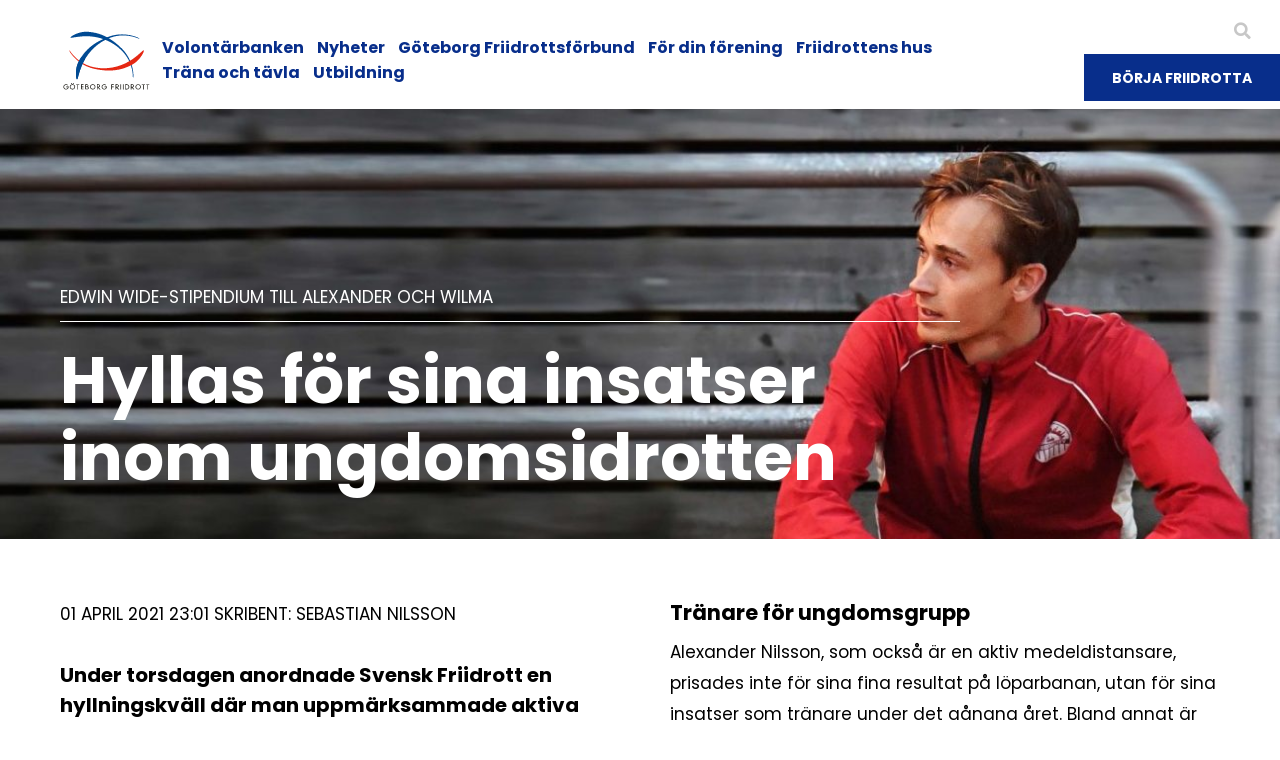

--- FILE ---
content_type: text/html; charset=UTF-8
request_url: https://www.goteborgfriidrott.se/artiklar/wilma-nielsen-och-alexander-nilsson-ny/
body_size: 52698
content:

<!doctype html>
<html lang="sv">
	<head>
		<meta charset="utf-8">
		<meta http-equiv="x-ua-compatible" content="ie=edge">
		<meta name="viewport" content="width=device-width, initial-scale=1">
		<!--[if lt IE 9]>
		<script src="//cdnjs.cloudflare.com/ajax/libs/html5shiv/3.7.3/html5shiv.min.js"></script>
		<script src="//cdnjs.cloudflare.com/ajax/libs/respond.js/1.4.2/respond.min.js"></script>
		<![endif]-->
		<title>Hyllas för sina insatser inom ungdomsidrotten</title>
		<meta name="robots" content="max-snippet:-1,max-image-preview:standard,max-video-preview:-1" />
<link rel="canonical" href="https://www.goteborgfriidrott.se/artiklar/wilma-nielsen-och-alexander-nilsson-ny/" />
<meta property="og:type" content="article" />
<meta property="og:locale" content="sv_SE" />
<meta property="og:site_name" content="Göteborgs Friidrottsförbund" />
<meta property="og:title" content="Hyllas för sina insatser inom ungdomsidrotten" />
<meta property="og:url" content="https://www.goteborgfriidrott.se/artiklar/wilma-nielsen-och-alexander-nilsson-ny/" />
<meta property="og:image" content="https://www.goteborgfriidrott.se/wp-content/uploads/2021/05/joakim-andersson-scaled-e1623158337943.jpg" />
<meta property="og:image:width" content="1293" />
<meta property="og:image:height" content="933" />
<meta property="article:published_time" content="2021-05-19T12:41:53+00:00" />
<meta property="article:modified_time" content="2021-05-27T11:11:16+00:00" />
<meta name="twitter:card" content="summary_large_image" />
<meta name="twitter:title" content="Hyllas för sina insatser inom ungdomsidrotten" />
<meta name="twitter:image" content="https://www.goteborgfriidrott.se/wp-content/uploads/2021/05/joakim-andersson-scaled-e1623158337943.jpg" />
<script type="application/ld+json">{"@context":"https://schema.org","@graph":[{"@type":"WebSite","@id":"https://www.goteborgfriidrott.se/#/schema/WebSite","url":"https://www.goteborgfriidrott.se/","name":"Göteborgs Friidrottsförbund","description":"För bredd, spets och gläde","inLanguage":"sv-SE","potentialAction":{"@type":"SearchAction","target":{"@type":"EntryPoint","urlTemplate":"https://www.goteborgfriidrott.se/search/{search_term_string}/"},"query-input":"required name=search_term_string"},"publisher":{"@type":"Organization","@id":"https://www.goteborgfriidrott.se/#/schema/Organization","name":"Göteborgs Friidrottsförbund","url":"https://www.goteborgfriidrott.se/"}},{"@type":"WebPage","@id":"https://www.goteborgfriidrott.se/artiklar/wilma-nielsen-och-alexander-nilsson-ny/","url":"https://www.goteborgfriidrott.se/artiklar/wilma-nielsen-och-alexander-nilsson-ny/","name":"Hyllas för sina insatser inom ungdomsidrotten","inLanguage":"sv-SE","isPartOf":{"@id":"https://www.goteborgfriidrott.se/#/schema/WebSite"},"breadcrumb":{"@type":"BreadcrumbList","@id":"https://www.goteborgfriidrott.se/#/schema/BreadcrumbList","itemListElement":[{"@type":"ListItem","position":1,"item":"https://www.goteborgfriidrott.se/","name":"Göteborgs Friidrottsförbund"},{"@type":"ListItem","position":2,"item":"https://www.goteborgfriidrott.se/artiklar/","name":"Arkiv: Articles"},{"@type":"ListItem","position":3,"name":"Hyllas för sina insatser inom ungdomsidrotten"}]},"potentialAction":{"@type":"ReadAction","target":"https://www.goteborgfriidrott.se/artiklar/wilma-nielsen-och-alexander-nilsson-ny/"},"datePublished":"2021-05-19T12:41:53+00:00","dateModified":"2021-05-27T11:11:16+00:00"}]}</script>
<link rel="alternate" title="oEmbed (JSON)" type="application/json+oembed" href="https://www.goteborgfriidrott.se/wp-json/oembed/1.0/embed?url=https%3A%2F%2Fwww.goteborgfriidrott.se%2Fartiklar%2Fwilma-nielsen-och-alexander-nilsson-ny%2F" />
<link rel="alternate" title="oEmbed (XML)" type="text/xml+oembed" href="https://www.goteborgfriidrott.se/wp-json/oembed/1.0/embed?url=https%3A%2F%2Fwww.goteborgfriidrott.se%2Fartiklar%2Fwilma-nielsen-och-alexander-nilsson-ny%2F&#038;format=xml" />
<style id='wp-img-auto-sizes-contain-inline-css' type='text/css'>
img:is([sizes=auto i],[sizes^="auto," i]){contain-intrinsic-size:3000px 1500px}
/*# sourceURL=wp-img-auto-sizes-contain-inline-css */
</style>
<link rel='stylesheet' id='style-css' href='https://www.goteborgfriidrott.se/wp-content/themes/gfif/assets/css/style.min.css?ver=251211-71553' type='text/css' media='all' />
<link rel='stylesheet' id='sbi_styles-css' href='https://www.goteborgfriidrott.se/wp-content/plugins/instagram-feed-pro/css/sbi-styles.min.css?ver=6.7.0' type='text/css' media='all' />
<style id='classic-theme-styles-inline-css' type='text/css'>
/*! This file is auto-generated */
.wp-block-button__link{color:#fff;background-color:#32373c;border-radius:9999px;box-shadow:none;text-decoration:none;padding:calc(.667em + 2px) calc(1.333em + 2px);font-size:1.125em}.wp-block-file__button{background:#32373c;color:#fff;text-decoration:none}
/*# sourceURL=/wp-includes/css/classic-themes.min.css */
</style>
<link rel='stylesheet' id='wpmf-gallery-popup-style-css' href='https://www.goteborgfriidrott.se/wp-content/plugins/wp-media-folder/assets/css/display-gallery/magnific-popup.css?ver=0.9.9' type='text/css' media='all' />
<link rel='stylesheet' id='contact-form-7-css' href='https://www.goteborgfriidrott.se/wp-content/plugins/contact-form-7/includes/css/styles.css?ver=6.1.4' type='text/css' media='all' />
<link rel="https://api.w.org/" href="https://www.goteborgfriidrott.se/wp-json/" /><link rel="EditURI" type="application/rsd+xml" title="RSD" href="https://www.goteborgfriidrott.se/xmlrpc.php?rsd" />
<script type="text/javascript">
(function(url){
	if(/(?:Chrome\/26\.0\.1410\.63 Safari\/537\.31|WordfenceTestMonBot)/.test(navigator.userAgent)){ return; }
	var addEvent = function(evt, handler) {
		if (window.addEventListener) {
			document.addEventListener(evt, handler, false);
		} else if (window.attachEvent) {
			document.attachEvent('on' + evt, handler);
		}
	};
	var removeEvent = function(evt, handler) {
		if (window.removeEventListener) {
			document.removeEventListener(evt, handler, false);
		} else if (window.detachEvent) {
			document.detachEvent('on' + evt, handler);
		}
	};
	var evts = 'contextmenu dblclick drag dragend dragenter dragleave dragover dragstart drop keydown keypress keyup mousedown mousemove mouseout mouseover mouseup mousewheel scroll'.split(' ');
	var logHuman = function() {
		if (window.wfLogHumanRan) { return; }
		window.wfLogHumanRan = true;
		var wfscr = document.createElement('script');
		wfscr.type = 'text/javascript';
		wfscr.async = true;
		wfscr.src = url + '&r=' + Math.random();
		(document.getElementsByTagName('head')[0]||document.getElementsByTagName('body')[0]).appendChild(wfscr);
		for (var i = 0; i < evts.length; i++) {
			removeEvent(evts[i], logHuman);
		}
	};
	for (var i = 0; i < evts.length; i++) {
		addEvent(evts[i], logHuman);
	}
})('//www.goteborgfriidrott.se/?wordfence_lh=1&hid=E6231ABF6F7ABE1B63D15B87EB6CF4BE');
</script><script>
	var GLOBAL_SITE = {
			basePath: 'https://www.goteborgfriidrott.se/wp-content/themes/gfif',
			siteName: 'gfif',
			siteCookieText: '',
			siteCookieAccept: 'I accept cookies',
			siteCookieLinkUrl: '#',
			siteCookieLinkTitle: '',
		};
	</script>
		<link rel="apple-touch-icon" sizes="180x180" href="https://www.goteborgfriidrott.se/wp-content/themes/gfif/assets/img/favicons/apple-touch-icon.png">
		<link rel="icon" type="image/png" sizes="32x32" href="https://www.goteborgfriidrott.se/wp-content/themes/gfif/assets/img/favicons/favicon-32x32.png">
		<link rel="icon" type="image/png" sizes="16x16" href="https://www.goteborgfriidrott.se/wp-content/themes/gfif/assets/img/favicons/favicon-16x16.png">
		<link rel="manifest" href="https://www.goteborgfriidrott.se/wp-content/themes/gfif/assets/img/favicons/site.webmanifest">
		<link rel="mask-icon" href="https://www.goteborgfriidrott.se/wp-content/themes/gfif/assets/img/favicons/safari-pinned-tab.svg" color="#000000">
		<link rel="shortcut icon" href="https://www.goteborgfriidrott.se/wp-content/themes/gfif/assets/img/favicons/favicon.ico">
		<meta name="msapplication-TileColor" content="#ffffff">
		<meta name="theme-color" content="#ffffff">
		<meta name="msapplication-config" content="https://www.goteborgfriidrott.se/wp-content/themes/gfif/assets/img/favicons/browserconfig.xml">
		<script id="CookieConsent" src="https://policy.app.cookieinformation.com/uc.js" data-culture="SV" data-gcm-version="false" type="text/javascript"></script>

<script>(function(w,d,s,l,i){w[l]=w[l]||[];w[l].push({'gtm.start':
new Date().getTime(),event:'gtm.js'});var f=d.getElementsByTagName(s)[0],
j=d.createElement(s),dl=l!='dataLayer'?'&l='+l:'';j.async=true;j.src=
'https://www.googletagmanager.com/gtm.js?id='+i+dl;f.parentNode.insertBefore(j,f);
})(window,document,'script','dataLayer','GTM-KDSW744');</script>

<!--
<script async src="https://www.googletagmanager.com/gtag/js?id=UA-39334909-2"></script>
<script>
  window.dataLayer = window.dataLayer || [];
  function gtag(){dataLayer.push(arguments);}
  gtag('js', new Date());

  gtag('config', 'UA-39334909-2');
</script>-->	<style id='global-styles-inline-css' type='text/css'>
:root{--wp--preset--aspect-ratio--square: 1;--wp--preset--aspect-ratio--4-3: 4/3;--wp--preset--aspect-ratio--3-4: 3/4;--wp--preset--aspect-ratio--3-2: 3/2;--wp--preset--aspect-ratio--2-3: 2/3;--wp--preset--aspect-ratio--16-9: 16/9;--wp--preset--aspect-ratio--9-16: 9/16;--wp--preset--color--black: #000000;--wp--preset--color--cyan-bluish-gray: #abb8c3;--wp--preset--color--white: #ffffff;--wp--preset--color--pale-pink: #f78da7;--wp--preset--color--vivid-red: #cf2e2e;--wp--preset--color--luminous-vivid-orange: #ff6900;--wp--preset--color--luminous-vivid-amber: #fcb900;--wp--preset--color--light-green-cyan: #7bdcb5;--wp--preset--color--vivid-green-cyan: #00d084;--wp--preset--color--pale-cyan-blue: #8ed1fc;--wp--preset--color--vivid-cyan-blue: #0693e3;--wp--preset--color--vivid-purple: #9b51e0;--wp--preset--gradient--vivid-cyan-blue-to-vivid-purple: linear-gradient(135deg,rgb(6,147,227) 0%,rgb(155,81,224) 100%);--wp--preset--gradient--light-green-cyan-to-vivid-green-cyan: linear-gradient(135deg,rgb(122,220,180) 0%,rgb(0,208,130) 100%);--wp--preset--gradient--luminous-vivid-amber-to-luminous-vivid-orange: linear-gradient(135deg,rgb(252,185,0) 0%,rgb(255,105,0) 100%);--wp--preset--gradient--luminous-vivid-orange-to-vivid-red: linear-gradient(135deg,rgb(255,105,0) 0%,rgb(207,46,46) 100%);--wp--preset--gradient--very-light-gray-to-cyan-bluish-gray: linear-gradient(135deg,rgb(238,238,238) 0%,rgb(169,184,195) 100%);--wp--preset--gradient--cool-to-warm-spectrum: linear-gradient(135deg,rgb(74,234,220) 0%,rgb(151,120,209) 20%,rgb(207,42,186) 40%,rgb(238,44,130) 60%,rgb(251,105,98) 80%,rgb(254,248,76) 100%);--wp--preset--gradient--blush-light-purple: linear-gradient(135deg,rgb(255,206,236) 0%,rgb(152,150,240) 100%);--wp--preset--gradient--blush-bordeaux: linear-gradient(135deg,rgb(254,205,165) 0%,rgb(254,45,45) 50%,rgb(107,0,62) 100%);--wp--preset--gradient--luminous-dusk: linear-gradient(135deg,rgb(255,203,112) 0%,rgb(199,81,192) 50%,rgb(65,88,208) 100%);--wp--preset--gradient--pale-ocean: linear-gradient(135deg,rgb(255,245,203) 0%,rgb(182,227,212) 50%,rgb(51,167,181) 100%);--wp--preset--gradient--electric-grass: linear-gradient(135deg,rgb(202,248,128) 0%,rgb(113,206,126) 100%);--wp--preset--gradient--midnight: linear-gradient(135deg,rgb(2,3,129) 0%,rgb(40,116,252) 100%);--wp--preset--font-size--small: 13px;--wp--preset--font-size--medium: 20px;--wp--preset--font-size--large: 36px;--wp--preset--font-size--x-large: 42px;--wp--preset--spacing--20: 0.44rem;--wp--preset--spacing--30: 0.67rem;--wp--preset--spacing--40: 1rem;--wp--preset--spacing--50: 1.5rem;--wp--preset--spacing--60: 2.25rem;--wp--preset--spacing--70: 3.38rem;--wp--preset--spacing--80: 5.06rem;--wp--preset--shadow--natural: 6px 6px 9px rgba(0, 0, 0, 0.2);--wp--preset--shadow--deep: 12px 12px 50px rgba(0, 0, 0, 0.4);--wp--preset--shadow--sharp: 6px 6px 0px rgba(0, 0, 0, 0.2);--wp--preset--shadow--outlined: 6px 6px 0px -3px rgb(255, 255, 255), 6px 6px rgb(0, 0, 0);--wp--preset--shadow--crisp: 6px 6px 0px rgb(0, 0, 0);}:where(.is-layout-flex){gap: 0.5em;}:where(.is-layout-grid){gap: 0.5em;}body .is-layout-flex{display: flex;}.is-layout-flex{flex-wrap: wrap;align-items: center;}.is-layout-flex > :is(*, div){margin: 0;}body .is-layout-grid{display: grid;}.is-layout-grid > :is(*, div){margin: 0;}:where(.wp-block-columns.is-layout-flex){gap: 2em;}:where(.wp-block-columns.is-layout-grid){gap: 2em;}:where(.wp-block-post-template.is-layout-flex){gap: 1.25em;}:where(.wp-block-post-template.is-layout-grid){gap: 1.25em;}.has-black-color{color: var(--wp--preset--color--black) !important;}.has-cyan-bluish-gray-color{color: var(--wp--preset--color--cyan-bluish-gray) !important;}.has-white-color{color: var(--wp--preset--color--white) !important;}.has-pale-pink-color{color: var(--wp--preset--color--pale-pink) !important;}.has-vivid-red-color{color: var(--wp--preset--color--vivid-red) !important;}.has-luminous-vivid-orange-color{color: var(--wp--preset--color--luminous-vivid-orange) !important;}.has-luminous-vivid-amber-color{color: var(--wp--preset--color--luminous-vivid-amber) !important;}.has-light-green-cyan-color{color: var(--wp--preset--color--light-green-cyan) !important;}.has-vivid-green-cyan-color{color: var(--wp--preset--color--vivid-green-cyan) !important;}.has-pale-cyan-blue-color{color: var(--wp--preset--color--pale-cyan-blue) !important;}.has-vivid-cyan-blue-color{color: var(--wp--preset--color--vivid-cyan-blue) !important;}.has-vivid-purple-color{color: var(--wp--preset--color--vivid-purple) !important;}.has-black-background-color{background-color: var(--wp--preset--color--black) !important;}.has-cyan-bluish-gray-background-color{background-color: var(--wp--preset--color--cyan-bluish-gray) !important;}.has-white-background-color{background-color: var(--wp--preset--color--white) !important;}.has-pale-pink-background-color{background-color: var(--wp--preset--color--pale-pink) !important;}.has-vivid-red-background-color{background-color: var(--wp--preset--color--vivid-red) !important;}.has-luminous-vivid-orange-background-color{background-color: var(--wp--preset--color--luminous-vivid-orange) !important;}.has-luminous-vivid-amber-background-color{background-color: var(--wp--preset--color--luminous-vivid-amber) !important;}.has-light-green-cyan-background-color{background-color: var(--wp--preset--color--light-green-cyan) !important;}.has-vivid-green-cyan-background-color{background-color: var(--wp--preset--color--vivid-green-cyan) !important;}.has-pale-cyan-blue-background-color{background-color: var(--wp--preset--color--pale-cyan-blue) !important;}.has-vivid-cyan-blue-background-color{background-color: var(--wp--preset--color--vivid-cyan-blue) !important;}.has-vivid-purple-background-color{background-color: var(--wp--preset--color--vivid-purple) !important;}.has-black-border-color{border-color: var(--wp--preset--color--black) !important;}.has-cyan-bluish-gray-border-color{border-color: var(--wp--preset--color--cyan-bluish-gray) !important;}.has-white-border-color{border-color: var(--wp--preset--color--white) !important;}.has-pale-pink-border-color{border-color: var(--wp--preset--color--pale-pink) !important;}.has-vivid-red-border-color{border-color: var(--wp--preset--color--vivid-red) !important;}.has-luminous-vivid-orange-border-color{border-color: var(--wp--preset--color--luminous-vivid-orange) !important;}.has-luminous-vivid-amber-border-color{border-color: var(--wp--preset--color--luminous-vivid-amber) !important;}.has-light-green-cyan-border-color{border-color: var(--wp--preset--color--light-green-cyan) !important;}.has-vivid-green-cyan-border-color{border-color: var(--wp--preset--color--vivid-green-cyan) !important;}.has-pale-cyan-blue-border-color{border-color: var(--wp--preset--color--pale-cyan-blue) !important;}.has-vivid-cyan-blue-border-color{border-color: var(--wp--preset--color--vivid-cyan-blue) !important;}.has-vivid-purple-border-color{border-color: var(--wp--preset--color--vivid-purple) !important;}.has-vivid-cyan-blue-to-vivid-purple-gradient-background{background: var(--wp--preset--gradient--vivid-cyan-blue-to-vivid-purple) !important;}.has-light-green-cyan-to-vivid-green-cyan-gradient-background{background: var(--wp--preset--gradient--light-green-cyan-to-vivid-green-cyan) !important;}.has-luminous-vivid-amber-to-luminous-vivid-orange-gradient-background{background: var(--wp--preset--gradient--luminous-vivid-amber-to-luminous-vivid-orange) !important;}.has-luminous-vivid-orange-to-vivid-red-gradient-background{background: var(--wp--preset--gradient--luminous-vivid-orange-to-vivid-red) !important;}.has-very-light-gray-to-cyan-bluish-gray-gradient-background{background: var(--wp--preset--gradient--very-light-gray-to-cyan-bluish-gray) !important;}.has-cool-to-warm-spectrum-gradient-background{background: var(--wp--preset--gradient--cool-to-warm-spectrum) !important;}.has-blush-light-purple-gradient-background{background: var(--wp--preset--gradient--blush-light-purple) !important;}.has-blush-bordeaux-gradient-background{background: var(--wp--preset--gradient--blush-bordeaux) !important;}.has-luminous-dusk-gradient-background{background: var(--wp--preset--gradient--luminous-dusk) !important;}.has-pale-ocean-gradient-background{background: var(--wp--preset--gradient--pale-ocean) !important;}.has-electric-grass-gradient-background{background: var(--wp--preset--gradient--electric-grass) !important;}.has-midnight-gradient-background{background: var(--wp--preset--gradient--midnight) !important;}.has-small-font-size{font-size: var(--wp--preset--font-size--small) !important;}.has-medium-font-size{font-size: var(--wp--preset--font-size--medium) !important;}.has-large-font-size{font-size: var(--wp--preset--font-size--large) !important;}.has-x-large-font-size{font-size: var(--wp--preset--font-size--x-large) !important;}
/*# sourceURL=global-styles-inline-css */
</style>
</head>

	<body class="wp-singular article-template-default single single-article postid-2624 wp-theme-gfif">
		
<noscript><iframe src="https://www.googletagmanager.com/ns.html?id=GTM-KDSW744"
height="0" width="0" style="display:none;visibility:hidden"></iframe></noscript>
		<div class="site-wrapper">		<header class="header">

			<div class="inner g-padding-left">
				<a href="https://www.goteborgfriidrott.se" class="logo">
					<img src="https://www.goteborgfriidrott.se/wp-content/themes/gfif/assets/img/framework/logo.svg" alt="">
				</a>
				<nav class="m-nav"><ul><li class=" menu-item menu-item-type-post_type menu-item-object-page "><a href="https://www.goteborgfriidrott.se/volontarbanken/">Volontärbanken</a></li><li class=" menu-item menu-item-type-post_type menu-item-object-page current_page_parent "><a href="https://www.goteborgfriidrott.se/nyheter/">Nyheter</a></li><li class=" menu-item menu-item-type-post_type menu-item-object-page menu-item-has-children "><a href="https://www.goteborgfriidrott.se/goteborgfriidrottsforbund/">Göteborg Friidrottsförbund</a><span class="icon"><i class="fal fa-chevron-circle-down"></i></span><ul><li class=" menu-item menu-item-type-post_type menu-item-object-page "><a href="https://www.goteborgfriidrott.se/goteborgfriidrottsforbund/">Göteborg Friidrottsförbund</a></li><li class=" menu-item menu-item-type-post_type menu-item-object-page "><a href="https://www.goteborgfriidrott.se/goteborgfriidrottsforbund/kommitter/">Ideell organisation</a></li><li class=" menu-item menu-item-type-post_type menu-item-object-page "><a href="https://www.goteborgfriidrott.se/goteborgfriidrottsforbund/forbundskansliet/">Förbundskansliet</a></li><li class=" menu-item menu-item-type-custom menu-item-object-custom "><a href="/artiklar/">Artiklar</a></li></ul></li><li class=" menu-item menu-item-type-post_type menu-item-object-page menu-item-has-children "><a href="https://www.goteborgfriidrott.se/forforeningen/">För din förening</a><span class="icon"><i class="fal fa-chevron-circle-down"></i></span><ul><li class=" menu-item menu-item-type-post_type menu-item-object-page "><a href="https://www.goteborgfriidrott.se/forforeningen/">För din förening</a></li><li class=" menu-item menu-item-type-post_type menu-item-object-page "><a href="https://www.goteborgfriidrott.se/forforeningen/arrangemangsstod/">För arrangörer</a></li><li class=" menu-item menu-item-type-post_type menu-item-object-page "><a href="https://www.goteborgfriidrott.se/goteborgfriidrottsforbund/trygg-idrott/">För trygg &#038; frisk idrott</a></li><li class=" menu-item menu-item-type-post_type menu-item-object-page "><a href="https://www.goteborgfriidrott.se/forforeningen/arshjul-2025/">Årshjul 2025</a></li></ul></li><li class=" menu-item menu-item-type-post_type menu-item-object-page menu-item-has-children "><a href="https://www.goteborgfriidrott.se/friidrottenshus/">Friidrottens hus</a><span class="icon"><i class="fal fa-chevron-circle-down"></i></span><ul><li class=" menu-item menu-item-type-post_type menu-item-object-page "><a href="https://www.goteborgfriidrott.se/friidrottenshus/">Friidrottens hus</a></li><li class=" menu-item menu-item-type-post_type menu-item-object-page "><a href="https://www.goteborgfriidrott.se/friidrottenshus/traningskort/">Öppettider &amp; träningskort</a></li></ul></li><li class=" menu-item menu-item-type-post_type menu-item-object-page menu-item-has-children "><a href="https://www.goteborgfriidrott.se/trana-och-tavla/">Träna och tävla</a><span class="icon"><i class="fal fa-chevron-circle-down"></i></span><ul><li class=" menu-item menu-item-type-post_type menu-item-object-page "><a href="https://www.goteborgfriidrott.se/tavlingsprogram/">Tävlingsprogram</a></li><li class=" menu-item menu-item-type-post_type menu-item-object-page "><a href="https://www.goteborgfriidrott.se/resultat-och-statistik/">Resultat och statistik</a></li><li class=" menu-item menu-item-type-post_type menu-item-object-page "><a href="https://www.goteborgfriidrott.se/trana-och-tavla/distriktsrekord/">Distriktsrekord</a></li><li class=" menu-item menu-item-type-post_type menu-item-object-page "><a href="https://www.goteborgfriidrott.se/elit/">Elit Göteborg</a></li><li class=" menu-item menu-item-type-post_type menu-item-object-page "><a href="https://www.goteborgfriidrott.se/ungdom/">Ungdom</a></li></ul></li><li class=" menu-item menu-item-type-post_type menu-item-object-page "><a href="https://www.goteborgfriidrott.se/forforeningen/utbildning/">Utbildning</a></li></ul></nav>				<div class="m-nav-right">
					<div class="m-nav-right-holder">
						<div class="icons">
							<div class="wrapp">
							<a title="Sök på sidan" href="#" class="js-trigger-search">
								<i class="fas fa-search"></i>
							</a>
														</div>
						</div>
						<a href="https://www.goteborgfriidrott.se/forforeningen/hittadinforening/" class="button">Börja friidrotta</a>					</div>
				</div>
				<a href="#" class="mobile-trigger">
					<i class="fal fa-bars active"></i>
					<i class="fal fa-times"></i>
				</a>
			</div>
			<div class="mobile-menu">
				<div class="top">
					<div class="items"></div>
				</div>
				<nav class="mobile">
					<div class="items"></div>
				</nav>
			</div>
		</header>



<section class="m-hero slimmed"><div class="item" data-aos="fade-in"><div class="inner g-container-large g-colx2"><div class="text m-standard g-negative"><p class="pre-title">Edwin Wide-stipendium till Alexander och Wilma</p><h1 class="mega-title">Hyllas för sina insatser inom ungdomsidrotten</h1></div></div><div class="img"><img style="object-position: 59% 11%;  padding-bottom:72.173215717723%; padding-bottom: 0px !important;" class="g-objectfit" loading="lazy" alt="" sizes="(max-width: 1600px) 100vw, 1600px" src="https://www.goteborgfriidrott.se/wp-content/uploads/2021/05/joakim-andersson-1247x900.jpg" srcset="https://www.goteborgfriidrott.se/wp-content/uploads/2021/05/joakim-andersson-1247x900.jpg 1247w, https://www.goteborgfriidrott.se/wp-content/uploads/2021/05/joakim-andersson-300x217.jpg 300w, https://www.goteborgfriidrott.se/wp-content/uploads/2021/05/joakim-andersson-1024x739.jpg 1024w, https://www.goteborgfriidrott.se/wp-content/uploads/2021/05/joakim-andersson-1200x866.jpg 1200w, https://www.goteborgfriidrott.se/wp-content/uploads/2021/05/joakim-andersson-800x577.jpg 800w, https://www.goteborgfriidrott.se/wp-content/uploads/2021/05/joakim-andersson-scaled-e1623158337943.jpg 1293w"/></div></div></section><section class="section"><div class="m-standard"><div class="g-flex-container g-container-xlarge g-col"><div class="item g-col"><p>01 APRIL 2021 23:01 SKRIBENT: SEBASTIAN NILSSON</p>
<p class="g-intro">Under torsdagen anordnade Svensk Friidrott en hyllningskväll där man uppmärksammade aktiva och ledare för sina insatser under 2020. Då blev GKIK:s Wilma Nielsen och Mölndals Alexander Nilsson prisade.</p>
<h3>Ett framgångsrikt år</h3>
<p>Den 19-årige medeldistanslöparen Wilma Nielsen hade ett fantastiskt framgångsrikt 2020 på löparbanan, där hon under JSM bland annat bärgade tre guld och ett silver. Därför tilldelades hon Edwin Wide-stipendiet som delas ut till en: &#8221;ledare och/eller ungdomsaktiv (upp till 19 år), minst en man och en kvinna, som gjort förtjänstfulla insatser inom ungdomsfriidrotten.&#8221; Utmärkelsen delas i första hand ut till just medeldistanslöpare då Edwin Wide själv var en framgångsrik löpare på 1920-talet. Utmärkelsen innebar också ett tillskott på banken på 7500 kronor.</p>
<div id="attachment_2598" class="wp-caption alignnone"><img aria-describedby="caption-attachment-2598" fetchpriority="high" decoding="async" class=" wp-image-2598" src="https://www.goteborgfriidrott.se/wp-content/uploads/2021/05/wilma-nielsen_0610-300x204.jpg" alt="" width="843" height="573" srcset="https://www.goteborgfriidrott.se/wp-content/uploads/2021/05/wilma-nielsen_0610-300x204.jpg 300w, https://www.goteborgfriidrott.se/wp-content/uploads/2021/05/wilma-nielsen_0610-1024x696.jpg 1024w, https://www.goteborgfriidrott.se/wp-content/uploads/2021/05/wilma-nielsen_0610-1324x900.jpg 1324w, https://www.goteborgfriidrott.se/wp-content/uploads/2021/05/wilma-nielsen_0610-1200x816.jpg 1200w, https://www.goteborgfriidrott.se/wp-content/uploads/2021/05/wilma-nielsen_0610-800x544.jpg 800w, https://www.goteborgfriidrott.se/wp-content/uploads/2021/05/wilma-nielsen_0610.jpg 1400w" sizes="(max-width: 843px) 100vw, 843px" /><p id="caption-attachment-2598" class="wp-caption-text">Wilma Nielsen, GKIIK, stefett 1000 meter, sista sträckan</p></div>
</div><div class="item g-col"><h3>Tränare för ungdomsgrupp</h3>
<p>Alexander Nilsson, som också är en aktiv medeldistansare, prisades inte för sina fina resultat på löparbanan, utan för sina insatser som tränare under det gångna året. Bland annat är han tränare för en stor ungdomsgrupp i Mölndals AIK men coachar också äldre aktiva, däribland den framstående 800-meterslöparen Joakim Andersson, tävlande för Spårvägen. </p>
<p>I och med det fick han utmärkelsen &#8221;Årets unga ledare&#8221;, där kriterierna var enligt följande: &#8221;vara mellan 18-30 år, vara en förebild och inspirationskälla för andra, vara drivande och “visa vägen” och ha en bred och relativt omfattande erfarenhet inom föreningslivet på nivån förening och/eller SDF/UC, SFIF.</p>
<div id="attachment_2599" class="wp-caption alignnone"><img aria-describedby="caption-attachment-2599" decoding="async" class=" wp-image-2599" src="https://www.goteborgfriidrott.se/wp-content/uploads/2021/05/alexander-nilsson_999_2847-300x205.jpg" alt="" width="1606" height="1103" /><p id="caption-attachment-2599" class="wp-caption-text">Alexander Nilsson, Mölndals AIK</p></div>
</div></div></div></section><section class="section g-offwhite-bg"><div class="m-masonry m-listcontainer g-col-large g-container-xlarge">	<div class="intro-col g-col-small">
	<form class="m-simple-search" action="/" method="get" >
		<input type="text" name="s" value="" placeholder="Search for articles"><input type="hidden" name="post_type" value="article" />	</form>
	<div class="m-sub-menu">
	<div class="sub-menu-title">Articles</div><ul><li><a data-year="2025" href="https://www.goteborgfriidrott.se/2025/?post_type=article">2025</a><span class="icon"><i class="fal fa-plus"></i></span><ul><li data-month="https://www.goteborgfriidrott.se/2025/02/?post_type=article"><a href="https://www.goteborgfriidrott.se/2025/02/?post_type=article">februari</a></li><li data-month="https://www.goteborgfriidrott.se/2025/07/?post_type=article"><a href="https://www.goteborgfriidrott.se/2025/07/?post_type=article">juli</a></li></ul></li><li><a data-year="2024" href="https://www.goteborgfriidrott.se/2024/?post_type=article">2024</a><span class="icon"><i class="fal fa-plus"></i></span><ul><li data-month="https://www.goteborgfriidrott.se/2024/02/?post_type=article"><a href="https://www.goteborgfriidrott.se/2024/02/?post_type=article">februari</a></li><li data-month="https://www.goteborgfriidrott.se/2024/03/?post_type=article"><a href="https://www.goteborgfriidrott.se/2024/03/?post_type=article">mars</a></li><li data-month="https://www.goteborgfriidrott.se/2024/10/?post_type=article"><a href="https://www.goteborgfriidrott.se/2024/10/?post_type=article">oktober</a></li><li data-month="https://www.goteborgfriidrott.se/2024/12/?post_type=article"><a href="https://www.goteborgfriidrott.se/2024/12/?post_type=article">december</a></li></ul></li><li><a data-year="2023" href="https://www.goteborgfriidrott.se/2023/?post_type=article">2023</a><span class="icon"><i class="fal fa-plus"></i></span><ul><li data-month="https://www.goteborgfriidrott.se/2023/02/?post_type=article"><a href="https://www.goteborgfriidrott.se/2023/02/?post_type=article">februari</a></li><li data-month="https://www.goteborgfriidrott.se/2023/03/?post_type=article"><a href="https://www.goteborgfriidrott.se/2023/03/?post_type=article">mars</a></li><li data-month="https://www.goteborgfriidrott.se/2023/04/?post_type=article"><a href="https://www.goteborgfriidrott.se/2023/04/?post_type=article">april</a></li><li data-month="https://www.goteborgfriidrott.se/2023/05/?post_type=article"><a href="https://www.goteborgfriidrott.se/2023/05/?post_type=article">maj</a></li><li data-month="https://www.goteborgfriidrott.se/2023/06/?post_type=article"><a href="https://www.goteborgfriidrott.se/2023/06/?post_type=article">juni</a></li><li data-month="https://www.goteborgfriidrott.se/2023/07/?post_type=article"><a href="https://www.goteborgfriidrott.se/2023/07/?post_type=article">juli</a></li><li data-month="https://www.goteborgfriidrott.se/2023/08/?post_type=article"><a href="https://www.goteborgfriidrott.se/2023/08/?post_type=article">augusti</a></li><li data-month="https://www.goteborgfriidrott.se/2023/09/?post_type=article"><a href="https://www.goteborgfriidrott.se/2023/09/?post_type=article">september</a></li><li data-month="https://www.goteborgfriidrott.se/2023/11/?post_type=article"><a href="https://www.goteborgfriidrott.se/2023/11/?post_type=article">november</a></li></ul></li><li><a data-year="2022" href="https://www.goteborgfriidrott.se/2022/?post_type=article">2022</a><span class="icon"><i class="fal fa-plus"></i></span><ul><li data-month="https://www.goteborgfriidrott.se/2022/03/?post_type=article"><a href="https://www.goteborgfriidrott.se/2022/03/?post_type=article">mars</a></li><li data-month="https://www.goteborgfriidrott.se/2022/07/?post_type=article"><a href="https://www.goteborgfriidrott.se/2022/07/?post_type=article">juli</a></li><li data-month="https://www.goteborgfriidrott.se/2022/10/?post_type=article"><a href="https://www.goteborgfriidrott.se/2022/10/?post_type=article">oktober</a></li><li data-month="https://www.goteborgfriidrott.se/2022/12/?post_type=article"><a href="https://www.goteborgfriidrott.se/2022/12/?post_type=article">december</a></li></ul></li><li><a data-year="2021" href="https://www.goteborgfriidrott.se/2021/?post_type=article">2021</a><span class="icon"><i class="fal fa-plus"></i></span><ul><li data-month="https://www.goteborgfriidrott.se/2021/05/?post_type=article"><a href="https://www.goteborgfriidrott.se/2021/05/?post_type=article">maj</a></li><li data-month="https://www.goteborgfriidrott.se/2021/09/?post_type=article"><a href="https://www.goteborgfriidrott.se/2021/09/?post_type=article">september</a></li><li data-month="https://www.goteborgfriidrott.se/2021/11/?post_type=article"><a href="https://www.goteborgfriidrott.se/2021/11/?post_type=article">november</a></li><li data-month="https://www.goteborgfriidrott.se/2021/12/?post_type=article"><a href="https://www.goteborgfriidrott.se/2021/12/?post_type=article">december</a></li></ul></li></ul><div class="m-aside-module"><div class="sub-menu-title">Keywords</div><a href="https://www.goteborgfriidrott.se/topic/anlaggning/">Anläggning</a><a href="https://www.goteborgfriidrott.se/topic/arrangemangsstod/">Arrangemangsstöd</a><a href="https://www.goteborgfriidrott.se/topic/elit-goteborg/">Elit Göteborg</a><a href="https://www.goteborgfriidrott.se/topic/foreningsutveckling/">Föreningsutveckling</a><a href="https://www.goteborgfriidrott.se/topic/friidrottens-spelregler/">Friidrottens Spelregler</a><a href="https://www.goteborgfriidrott.se/topic/friidrottskansliet/">Friidrottskansliet</a><a href="https://www.goteborgfriidrott.se/topic/funktionar/">Funktionär</a><a href="https://www.goteborgfriidrott.se/topic/goteborgs-friidrottsforbund/">Göteborgs Friidrottsförbund</a><a href="https://www.goteborgfriidrott.se/topic/goteborgsvarvet/">Göteborgsvarvet</a><a href="https://www.goteborgfriidrott.se/topic/goteborgsvarvet-marathon/">Göteborgsvarvet Marathon</a><a href="https://www.goteborgfriidrott.se/topic/ideellt-ledarskap/">Ideellt ledarskap</a><a href="https://www.goteborgfriidrott.se/topic/ledarskap/">Ledarskap</a><a href="https://www.goteborgfriidrott.se/topic/molndals-aik/">Mölndals AIK</a><a href="https://www.goteborgfriidrott.se/topic/sm-halvmaraton/">SM Halvmaraton</a><a href="https://www.goteborgfriidrott.se/topic/trygg-idrott/">Trygg Idrott</a><a href="https://www.goteborgfriidrott.se/topic/trygg-idrott-2023/">Trygg Idrott 2023</a><a href="https://www.goteborgfriidrott.se/topic/ungdom/">Ungdom</a><a href="https://www.goteborgfriidrott.se/topic/utbildning/">utbildning</a><a href="https://www.goteborgfriidrott.se/topic/vardegrund/">Värdegrund</a><a href="https://www.goteborgfriidrott.se/topic/varvetmilen/">Varvetmilen</a><a href="https://www.goteborgfriidrott.se/topic/veteranfriidrott/">Veteranfriidrott</a></div><div class="m-aside-module"><div class="sub-menu-title">Categories</div><a href="https://www.goteborgfriidrott.se/subject/goteborgs-friidrottsforbund/">Göteborgs Friidrottsförbund</a></div>	</div>
	</div>
	<div class="list-col"><div class="m-list m-masonry-list"><a href="https://www.goteborgfriidrott.se/artiklar/gapetmellantvaroller/" class="item g-col-small"><div class="inner g-white-bg"><div class="start"><img loading="lazy" class="list" alt="" sizes="(max-width: 400px) 100vw, 400px" src="https://www.goteborgfriidrott.se/wp-content/uploads/2025/07/if-kville-400x200.jpg" srcset=""/></div><div class="text-wrapper"><div class="top">11 jul 2025</div><div class="text"><h4 class="title">Gapet mellan två roller</h4><p class="excerpt">En förening som förenar människor har såklart goda möjligheter att ge barn och unga en tillfredställande fritid. Men trots den attraktionskraft som forskaren Aron Schougs vision om den lärande organisationen har haft historiskt, har den visat sig vara svårare att förverkliga idag. Vilka krav har en förälder på en förening och vilken förväntan har föreningen på föräldern? Göteborgs Friidrottsförbund hälsade på IF Kville under utbildningen “Världens bästa idrottsförälder” för att ta del av det pågående samtalet förening och förälder emellan.</p></div></div></div></a><a href="https://www.goteborgfriidrott.se/artiklar/huvudfunktionaroklandehof/" class="item g-col-small"><div class="inner g-white-bg"><div class="start"><img loading="lazy" class="list" alt="" sizes="(max-width: 400px) 100vw, 400px" src="https://www.goteborgfriidrott.se/wp-content/uploads/2025/02/ok-landehof-400x200.jpg" srcset=""/></div><div class="text-wrapper"><div class="top">28 feb 2025</div><div class="text"><h4 class="title">&#8221;De andra kommer också med självklarheten&#8221;</h4><p class="excerpt">Uppe på kullen färgas skogen av den rödbruna klubbstugan, formerad som ett L. Platsen har samlat föreningens 700 medlemmar sedan stugan byggdes av ideell kraft, 1978. Ett hundratal av medlemmarna är engagerade funktionärer för Göteborgsvarvet. Två av dem har varit viktiga nyckelpersoner för genomförandet av evenemanget i över 20 års tid. Göteborgs Friidrottsförbund möter huvudfunktionärerna Sven-Erik Andreasson och Jan Hansen, OK Landehof.</p></div></div></div></a><a href="https://www.goteborgfriidrott.se/artiklar/det-ar-viktigt-att-alla-trivs/" class="item g-col-small"><div class="inner g-white-bg"><div class="start"><img loading="lazy" class="list" alt="" sizes="(max-width: 400px) 100vw, 400px" src="https://www.goteborgfriidrott.se/wp-content/uploads/2024/07/dsc7208-400x200.jpg" srcset=""/></div><div class="text-wrapper"><div class="top">19 dec 2024</div><div class="text"><h4 class="title">&#8221;Det är viktigt att alla trivs&#8221;</h4><p class="excerpt">–Vi i ungdomsrådet finns till för att representera ungdomarna i styrelsens arbete, samt för att skapa gemenskap i föreningen. Vi arrangerar flera aktiviteter för framför allt ungdomarna i klubben, men även för både yngre och äldre. Under ett år arrangerar vi en gala, klädbytardag, disco, volleybollturnering, korvgrillning och bowlingkväll. Vi hjälper även till i andra ärenden och bland annat fixar aktiviteter på träningsläger, är med på konferenser och styrelsemöten, berättar IF Kvilles ungdomsråd.</p></div></div></div></a><a href="https://www.goteborgfriidrott.se/artiklar/yannick-men-nu-har-vi-andrat-det/" class="item g-col-small"><div class="inner g-white-bg"><div class="start"><img loading="lazy" class="list" alt="" sizes="(max-width: 400px) 100vw, 400px" src="https://www.goteborgfriidrott.se/wp-content/uploads/2024/12/yannick-tilde-400x200.jpg" srcset=""/></div><div class="text-wrapper"><div class="top">06 dec 2024</div><div class="text"><h4 class="title">Yannick: &#8221;Men nu har vi ändrat det&#8221;</h4><p class="excerpt">Klockan slår 18.00 och det är dags för höstens första öppna pass att starta. Idag är det längdhopp med Yannick Tregaro. På de öppna passen välkomnas både aktiva och deras ledare. 14 aktiva är på plats idag från Lerum Friidrott, IFK Göteborg, Bohus IF och Mölndals AIK.</p></div></div></div></a><a href="https://www.goteborgfriidrott.se/artiklar/man-ar-aldrig-ensam/" class="item g-col-small"><div class="inner g-white-bg"><div class="start"><img loading="lazy" class="list" alt="" sizes="(max-width: 400px) 100vw, 400px" src="https://www.goteborgfriidrott.se/wp-content/uploads/2024/10/kajsa-roth_1tw_1493_-400x200.jpg" srcset=""/></div><div class="text-wrapper"><div class="top">21 okt 2024</div><div class="text"><h4 class="title">&#8221;Man är aldrig ensam&#8221;</h4><p class="excerpt">Kajsa Roth: "Kort sagt är det fantastiskt. Jag är med människor som har samma mål som mig och förstår mig för att vi är likadana"</p></div></div></div></a><a href="https://www.goteborgfriidrott.se/artiklar/molndalsaik/" class="item g-col-small"><div class="inner g-white-bg"><div class="start"><img loading="lazy" class="list" alt="" sizes="(max-width: 400px) 100vw, 400px" src="https://www.goteborgfriidrott.se/wp-content/uploads/2024/03/maik-duo_4188-400x200.jpg" srcset=""/></div><div class="text-wrapper"><div class="top">27 mar 2024</div><div class="text"><h4 class="title">&#8221;Jag är jättestolt över att vara en del av MAIK sprint&#8221;</h4><p class="excerpt">Är det verkligen möjligt att under en och samma säsong göra seniorlandslagsdebut, vinna sin första SM-medalj och lopp efter lopp slå personligt rekord? Det är det, i alla fall om man heter Michelle Da Silva och Olivia Lundberg och tävlar för Mölndals AIK.</p></div></div></div></a><a href="https://www.goteborgfriidrott.se/artiklar/savedalensaik/" class="item g-col-small"><div class="inner g-white-bg"><div class="start"><img loading="lazy" class="list" alt="" sizes="(max-width: 400px) 100vw, 400px" src="https://www.goteborgfriidrott.se/wp-content/uploads/2024/03/img_2874-400x200.jpg" srcset=""/></div><div class="text-wrapper"><div class="top">22 mar 2024</div><div class="text"><h4 class="title">&#8221;De förstod att jag behöver vara kreativ&#8221;</h4><p class="excerpt"> “Det finns en 11-års grupp med 100% funktionärsengagemang” “En av våra ledare integrerar värdegrunden i övningarna” “Hon har verkligen förmågan att få ihop dem som ett lag” 

Vem är denna ledare? Göteborgs Friidrottsförbund möter Desiree Lilliehöök, ideell ledare för Sävedalens AIK. </p></div></div></div></a><a href="https://www.goteborgfriidrott.se/artiklar/hej-och-valkommen-till-foreningslivet/" class="item g-col-small"><div class="inner g-white-bg"><div class="start"><img loading="lazy" class="list" alt="" sizes="(max-width: 400px) 100vw, 400px" src="https://www.goteborgfriidrott.se/wp-content/uploads/2024/02/20230510_stafettvarvet_glenn-t-unger-printbild-se_d98a2003-400x200.jpg" srcset=""/></div><div class="text-wrapper"><div class="top">21 feb 2024</div><div class="text"><h4 class="title">&#8221;Det är en belöning så god som någon&#8221;</h4><p class="excerpt">Hur lyfter föreningen värdet av det ideella engagemanget idag? Vilken betydelse har Göteborgsvarvets överskott för friidrotten i Göteborg? Och hur korrelerar dessa två perspektiv? Göteborgs Friidrottsförbund möter Karin Edin, styrelseledamot och ledare i IFK Göteborg Friidrott, tillika huvudfunktionär för Göteborgsvarvet.</p></div></div></div></a><a href="https://www.goteborgfriidrott.se/artiklar/ellenekholm/" class="item g-col-small"><div class="inner g-white-bg"><div class="start"><img loading="lazy" class="list" alt="" sizes="(max-width: 400px) 100vw, 400px" src="https://www.goteborgfriidrott.se/wp-content/uploads/2023/11/ellen-ekholm__asn9506-400x200.jpg" srcset=""/></div><div class="text-wrapper"><div class="top">04 nov 2023</div><div class="text"><h4 class="title">&#8221;Om jag inte sätter upp mål har jag redan gett upp&#8221;</h4><p class="excerpt">–  Hon hade sagt, du kan vinna! Jag kände att jag måste försöka.
– Jag var ett vrak där inne på banan.</p></div></div></div></a><a href="https://www.goteborgfriidrott.se/artiklar/aktivasrad/" class="item g-col-small"><div class="inner g-white-bg"><div class="start"><img loading="lazy" class="list" alt="" sizes="(max-width: 400px) 100vw, 400px" src="https://www.goteborgfriidrott.se/wp-content/uploads/2023/09/img_1352-400x200.jpeg" srcset=""/></div><div class="text-wrapper"><div class="top">11 sep 2023</div><div class="text"><h4 class="title">Mölndals Aktiva Råd &#8211; Philip Bayer berättar</h4><p class="excerpt">Göteborg Friidrott möter Philip Bayer, aktiv medlem i Mölndals Aktiva råd för att prata om deras organisation och hur de jobbar. Aktivas råd, eller Ungdomsråd, finns till för att kunna tillvara aktivas intressen och vara en länk mellan ungdomarna och klubben i stort. Läs mer här och inspireras. </p></div></div></div></a><a href="https://www.goteborgfriidrott.se/artiklar/goteborg-friidrott-moter-sonjaroxner/" class="item g-col-small"><div class="inner g-white-bg"><div class="start"><img loading="lazy" class="list" alt="" sizes="(max-width: 400px) 100vw, 400px" src="https://www.goteborgfriidrott.se/wp-content/uploads/2023/08/k50_3843-400x200.jpg" srcset=""/></div><div class="text-wrapper"><div class="top">28 aug 2023</div><div class="text"><h4 class="title">Göteborg Friidrott möter Solvikingarnas Sonja Roxner</h4><p class="excerpt">Med sex dagar kvar till Göteborgsvarvet Marathon har den dova, fuktiga, och förhoppningsfulla sensommaren rört sig in över Slottsskogen.Kanske blir det 15 grader sol, fluffiga moln och svag vind som både Karin Schön och Bibbi Lind önskade, när Göteborgs Friidrottsförbund under våren fick en inblick i förberedelserna.  Idag får du möta den färska VSM-guldmedaljören över 10.000 meter, Sonja Roxner, Solvikingarna, som (utan elitbakgrund) fortsätter att utvecklas och nu gör sig redo för Göteborgsvarvet Marathon 3 september i K60, den främst konkurrenskraftiga klassen för kvinnor. </p></div></div></div></a><a href="https://www.goteborgfriidrott.se/artiklar/veteransm2023/" class="item g-col-small"><div class="inner g-white-bg"><div class="start"><img loading="lazy" class="list" alt="" sizes="(max-width: 400px) 100vw, 400px" src="https://www.goteborgfriidrott.se/wp-content/uploads/2023/08/m45-800m_30025-400x200.jpg" srcset=""/></div><div class="text-wrapper"><div class="top">08 aug 2023</div><div class="text"><h4 class="title">Veteran-SM 2023</h4><p class="excerpt">Årets upplaga av veteran-SM avgjordes i helgen på Slottsskogsvallen. Helgen bjöd på flera nordiska och svenska rekord samt bra prestationer. Totalt sattes 23 svenska rekord, varav sex av de noterades som nordiska rekord.</p></div></div></div></a></div></div></div></section>		<footer class="footer">
			<div class="inner g-padding-g-col">
				<div class="top">
					<div class="col g-col-small"><p class="title-sep">Göteborgs Friidrottsförbund</p>
<p class="g-blue">Här bor vi:<br />
<span style="color: #333399;"><a style="color: #333399;" href="https://goo.gl/maps/mHEWfUaCFFxjUccK8"><span style="color: #0000ff;">Friidrottens Hus</span></a></span>, Friidrottens Väg 5</p>
<p><span style="color: #333399;"><a style="color: #333399;" href="https://www.goteborgfriidrott.se/forbundskansliet/">Klicka här för att kontakta oss</a></span></p>
<p>För frågor om träningskort, öppettider eller bokning av Friidrottens Hus: <a href="mailto:friidrottenshus@goteborgfriidrott.se">friidrottenshus@goteborgfriidrott.se</a></p>
<p>Fakturaadress: <a href="mailto:faktura@goteborgfriidrott.se">faktura@goteborgfriidrott.se</a> <br />
Org.nr: 857202-2799 </p>
</div><div class="col g-col-small"><p class="title-sep">En del av den svenska idrottsrörelsen</p>
<ul>
<li><a href="https://www.friidrott.se/forening/">Svenska Friidrottsförbundet</a></li>
<li><a href="https://www.rf.se/omriksidrottsforbundet/">Riksidrottsförbundet</a></li>
<li><a href="https://www.rfsisu.se/vastragotaland/Omoss/omrf-sisuvastragotaland/">RFSISU Västra Götaland</a></li>
<li><a href="https://sok.se/sok-och-den-olympiska-rorelsen/sveriges-olympiska-kommitte.html">Sveriges Olympiska Kommitté</a></li>
</ul>
</div><div class="col g-col-small"><p class="title-sep">Göteborgs Friidrottsförbund verkar för</p>
<p>Göteborgs Friidrottsförbund, GFIF är ett specialdistriktsförbund inom Svensk Friidrott, tillika arrangör med ambitionen att bidra till svensk motionslöpning och internationell arenafriidrott.</p>
<p>Göteborgs Friidrottsförbund verkar för att distriktet som helhet kan erbjuda idrottslig bredd, förutsättningar för spets och en miljö som genomsyras av glädje.</p>
<p>Göteborgsvarvet särskilda syfte är att generera överskott till föreningslivet, driften av Friidrottens Hus och ett stärkt förbund för att främja en solid och hållbar föreningsverksamhet. </p>
</div>				</div>
			</div>
			<div class="inner g-padding-g-col">
				<div class="center">
					<div class="col g-col-small"><p class="title-sep">Göteborgs Friidrottsförbund arrangerar:</p>
<div class="logos"><a href="https://www.goteborgsvarvet.se/"><img src="https://www.goteborgfriidrott.se/wp-content/uploads/2024/12/jubileumsbanner-1980-2025.png" alt="" loading="lazy" /></a><a href="http://www.2024wmac.com"><img src="https://www.goteborgfriidrott.se/wp-content/uploads/2023/10/wma_gothenburg_2024_blue.png" alt="" loading="lazy" /></a></div></div><div class="col g-col-small"><p class="title-sep">Göteborgs Friidrottsförbund organiseras genom:</p>
<div class="logos"><a href="https://www.goteborgfriidrott.se/goteborgfriidrottsforbund/trygg-idrott/"><img src="https://www.goteborgfriidrott.se/wp-content/uploads/2024/12/vi-ar-vaccinerade-mot-doping-puff-242x135-1.png" alt="" loading="lazy" /></a><a href="https://www.friidrott.se/"><img src="https://www.goteborgfriidrott.se/wp-content/uploads/2021/02/svensk_friidrott_cmyk.svg" alt="" loading="lazy" /></a><a href="https://www.rfsisu.se/distrikt/vastra-gotaland"><img src="https://www.goteborgfriidrott.se/wp-content/uploads/2021/05/sisu_logotyp.svg" alt="" loading="lazy" /></a></div></div><div class="col g-col-small"><p class="title-sep">Följ Göteborgs förenings- och förbundsliv</p>
<p>
<a href="http://nyhetsbrev.goteborgfriidrott.se/h/r/2CC510AEE815453A2540EF23F30FEDED"><span style="color: #000080;">Registrera dig till nyhetsbrevet</span></a></p>
<p>&nbsp;</p>
</div>				</div>
			</div>
		</footer>

		<div id="search-overlay" class="form-overlay" style="display: none;">
				<div class="search-title">
					What are you looking for?				</div>
				<form action="/" method="get" class="s-wrapp">
					<input type="text" placeholder="Search here" name="s" id="search" value="" />
					<button>Search</button>
				</form>
			</div>
		</div>		<script type="speculationrules">
{"prefetch":[{"source":"document","where":{"and":[{"href_matches":"/*"},{"not":{"href_matches":["/wp-*.php","/wp-admin/*","/wp-content/uploads/*","/wp-content/*","/wp-content/plugins/*","/wp-content/themes/gfif/*","/*\\?(.+)"]}},{"not":{"selector_matches":"a[rel~=\"nofollow\"]"}},{"not":{"selector_matches":".no-prefetch, .no-prefetch a"}}]},"eagerness":"conservative"}]}
</script>

<script type="text/javascript">
var sbiajaxurl = "https://www.goteborgfriidrott.se/wp-admin/admin-ajax.php";

</script>
        <script type="text/javascript">
            /* <![CDATA[ */
           document.querySelectorAll("ul.nav-menu").forEach(
               ulist => { 
                    if (ulist.querySelectorAll("li").length == 0) {
                        ulist.style.display = "none";

                                            } 
                }
           );
            /* ]]> */
        </script>
        <script type="text/javascript" defer="defer" async="async" src="https://www.goteborgfriidrott.se/wp-content/themes/gfif/assets/js/scripts.min.js?ver=251006-114818" id="script-js"></script>
<script type="text/javascript" src="https://www.goteborgfriidrott.se/wp-includes/js/dist/hooks.min.js?ver=dd5603f07f9220ed27f1" id="wp-hooks-js"></script>
<script type="text/javascript" src="https://www.goteborgfriidrott.se/wp-includes/js/dist/i18n.min.js?ver=c26c3dc7bed366793375" id="wp-i18n-js"></script>
<script type="text/javascript" id="wp-i18n-js-after">
/* <![CDATA[ */
wp.i18n.setLocaleData( { 'text direction\u0004ltr': [ 'ltr' ] } );
//# sourceURL=wp-i18n-js-after
/* ]]> */
</script>
<script type="text/javascript" src="https://www.goteborgfriidrott.se/wp-content/plugins/contact-form-7/includes/swv/js/index.js?ver=6.1.4" id="swv-js"></script>
<script type="text/javascript" id="contact-form-7-js-translations">
/* <![CDATA[ */
( function( domain, translations ) {
	var localeData = translations.locale_data[ domain ] || translations.locale_data.messages;
	localeData[""].domain = domain;
	wp.i18n.setLocaleData( localeData, domain );
} )( "contact-form-7", {"translation-revision-date":"2025-08-26 21:48:02+0000","generator":"GlotPress\/4.0.1","domain":"messages","locale_data":{"messages":{"":{"domain":"messages","plural-forms":"nplurals=2; plural=n != 1;","lang":"sv_SE"},"This contact form is placed in the wrong place.":["Detta kontaktformul\u00e4r \u00e4r placerat p\u00e5 fel st\u00e4lle."],"Error:":["Fel:"]}},"comment":{"reference":"includes\/js\/index.js"}} );
//# sourceURL=contact-form-7-js-translations
/* ]]> */
</script>
<script type="text/javascript" id="contact-form-7-js-before">
/* <![CDATA[ */
var wpcf7 = {
    "api": {
        "root": "https:\/\/www.goteborgfriidrott.se\/wp-json\/",
        "namespace": "contact-form-7\/v1"
    }
};
//# sourceURL=contact-form-7-js-before
/* ]]> */
</script>
<script type="text/javascript" src="https://www.goteborgfriidrott.se/wp-content/plugins/contact-form-7/includes/js/index.js?ver=6.1.4" id="contact-form-7-js"></script>
	</body>
</html>
